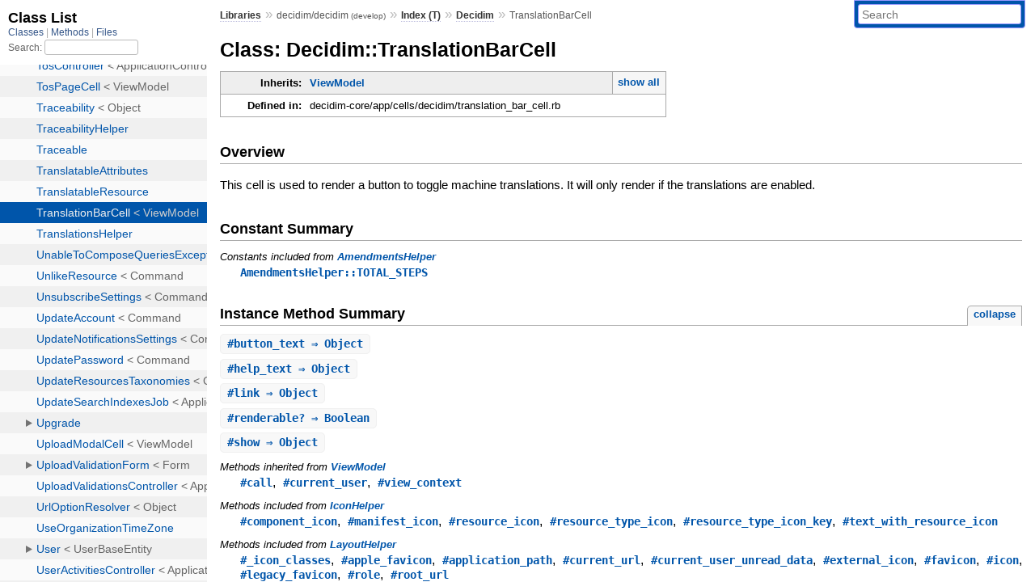

--- FILE ---
content_type: text/html; charset=utf-8
request_url: https://rubydoc.info/github/decidim/decidim/Decidim/TranslationBarCell
body_size: 6320
content:
<!DOCTYPE html>
<html>
  <head>
        <title>RubyDoc.info: 
      
  Class: Decidim::TranslationBarCell
  
    – Documentation for decidim/decidim (develop)
  
 – RubyDoc.info
</title>
<meta name="viewport" content="width=device-width, initial-scale=1.0">
<meta name="description" content="Documenting RubyGems, Stdlib, and GitHub Projects" />
  <meta name="robots" content="index, follow">
  <link rel="canonical" href="https://rubydoc.info/github/decidim/decidim/Decidim/TranslationBarCell">
  <meta property="og:title" content="RubyDoc.info: 
      
  Class: Decidim::TranslationBarCell
  
    – Documentation for decidim/decidim (develop)
  
 – RubyDoc.info
">
  <meta property="og:description" content="Documenting RubyGems, Stdlib, and GitHub Projects">
  <meta property="og:image" content="https://rubydoc.info/favicon.ico">
  <meta property="og:url" content="https://rubydoc.info/github/decidim/decidim/Decidim/TranslationBarCell">
  <meta property="og:type" content="website">

    
      <link rel="icon" href="/favicon.ico" type="image/png">
      <link rel="apple-touch-icon" href="/favicon.ico">
      <script type="importmap" data-turbo-track="reload">{
  "imports": {
    "application": "/assets/application-524bab28.js",
    "yard": "/assets/yard-781b1814.js",
    "@hotwired/turbo-rails": "/assets/turbo.min-1c2d4fbe.js",
    "@hotwired/stimulus": "/assets/stimulus.min-4b1e420e.js",
    "@hotwired/stimulus-loading": "/assets/stimulus-loading-1fc53fe7.js",
    "controllers/application": "/assets/controllers/application-3affb389.js",
    "controllers": "/assets/controllers/index-ee64e1f1.js",
    "controllers/modal_controller": "/assets/controllers/modal_controller-b70d9f9e.js",
    "controllers/path_rewriter_controller": "/assets/controllers/path_rewriter_controller-608cb111.js",
    "controllers/path_saver_controller": "/assets/controllers/path_saver_controller-8ac37b05.js",
    "controllers/rewrite_link_controller": "/assets/controllers/rewrite_link_controller-0d0815e7.js"
  }
}</script>
<link rel="modulepreload" href="/assets/application-524bab28.js">
<link rel="modulepreload" href="/assets/yard-781b1814.js">
<link rel="modulepreload" href="/assets/turbo.min-1c2d4fbe.js">
<link rel="modulepreload" href="/assets/stimulus.min-4b1e420e.js">
<link rel="modulepreload" href="/assets/stimulus-loading-1fc53fe7.js">
<link rel="modulepreload" href="/assets/controllers/application-3affb389.js">
<link rel="modulepreload" href="/assets/controllers/index-ee64e1f1.js">
<link rel="modulepreload" href="/assets/controllers/modal_controller-b70d9f9e.js">
<link rel="modulepreload" href="/assets/controllers/path_rewriter_controller-608cb111.js">
<link rel="modulepreload" href="/assets/controllers/path_saver_controller-8ac37b05.js">
<link rel="modulepreload" href="/assets/controllers/rewrite_link_controller-0d0815e7.js">
<script type="c413616a18d2eff6688598e8-module">import "yard"</script>
      <link rel="stylesheet" href="/assets/css/style.css" type="text/css" media="screen" charset="utf-8" />
      <link rel="stylesheet" href="/assets/css/custom.css" type="text/css" media="screen" charset="utf-8" />
    <link rel="stylesheet" href="/assets/css/common.css" type="text/css" media="screen" charset="utf-8" />
      <!-- Google tag (gtag.js) -->
  <script async src="https://www.googletagmanager.com/gtag/js?id=G-DKFNF5C40V" type="c413616a18d2eff6688598e8-text/javascript"></script>
  <script type="c413616a18d2eff6688598e8-text/javascript">
    window.dataLayer = window.dataLayer || [];
    if (window.gtag) {
      setTimeout(() => {
        gtag('event', 'page_view', {
          page_title: document.title,
          page_location: window.location.href,
        });
      }, 1000);
    } else {
      function gtag(){dataLayer.push(arguments);}
      gtag('consent', 'update', {
      'ad_user_data': 'denied',
      'ad_personalization': 'denied',
      'ad_storage': 'denied',
      'analytics_storage': 'denied'
      });
      gtag('js', new Date());
      gtag('config', 'G-DKFNF5C40V');
    }
  </script>

  </head>
  <body>
    
<script type="c413616a18d2eff6688598e8-text/javascript">
  window.yard_library_name = 'decidim/decidim';
  window.yard_library_version = 'develop';
</script>

  <link rel="stylesheet" href="/static/github/decidim/decidim/css/style.css?1768592835" type="text/css" />

  <link rel="stylesheet" href="/static/github/decidim/decidim/css/common.css?1768592835" type="text/css" />

  <link rel="stylesheet" href="/static/github/decidim/decidim/css/custom.css?1768592835" type="text/css" />

<script type="c413616a18d2eff6688598e8-text/javascript" charset="utf-8">
  pathId = "Decidim::TranslationBarCell"
  relpath = '/';
  docsPrefix = '/github/decidim/decidim';
  listPrefix = '/list/github/decidim/decidim';
  searchPrefix = '/search/github/decidim/decidim';
</script>


  <script type="c413616a18d2eff6688598e8-text/javascript" charset="utf-8" src="/static/github/decidim/decidim/js/jquery.js?1768592835"></script>

  <script type="c413616a18d2eff6688598e8-text/javascript" charset="utf-8" src="/static/github/decidim/decidim/js/app.js?1768592835"></script>

  <script type="c413616a18d2eff6688598e8-text/javascript" charset="utf-8" src="/static/github/decidim/decidim/js/autocomplete.js?1768592835"></script>

  <script type="c413616a18d2eff6688598e8-text/javascript" charset="utf-8" src="/static/github/decidim/decidim/js/rubydoc_custom.js?1746321791"></script>

<div class="nav_wrap">
  <iframe id="nav" src="/list/github/decidim/decidim/class?1"></iframe>
  <div id="resizer"></div>
</div>
<div id="main" tabindex="-1">
  <div id="header">
    <form class="search" method="get" action="/search/github/decidim/decidim">
  <input name="q" type="search" placeholder="Search" id="search_box" size="30" value="" />
</form>
<script type="c413616a18d2eff6688598e8-text/javascript" charset="utf-8">
  $(function() {
    $('#search_box').autocomplete($('#search_box').parent().attr('action'), {
      width: 200,
      formatItem: function(item) {
        var values = item[0].split(",");
        return values[0] + (values[1] == '' ? "" : " <small>(" + values[1] + ")</small>");
      }
    }).result(function(event, item) {
      var values = item[0].split(",")
      $('#search_box').val(values[1]);
      location.href = values[3];
      return false;
    });
  });
</script>

<div id="menu">
  
    <a href="/github" target="_top">Libraries</a> &raquo;
    <span class="title">decidim/decidim <small>(develop)</small></span>
  
  
    &raquo;
    <a href="/github/decidim/decidim/index">Index (T)</a> &raquo;
    <span class='title'><span class='object_link'><a href="/github/decidim/decidim/Decidim" title="Decidim (module)">Decidim</a></span></span>
     &raquo; 
    <span class='title'>TranslationBarCell</span>
  
</div>

    <div id="search">
  
    <a class="full_list_link" id="class_list_link"
        href="/list/github/decidim/decidim/class">

        <svg width="24" height="24">
          <rect x="0" y="4" width="24" height="4" rx="1" ry="1"></rect>
          <rect x="0" y="12" width="24" height="4" rx="1" ry="1"></rect>
          <rect x="0" y="20" width="24" height="4" rx="1" ry="1"></rect>
        </svg>
    </a>
  
</div>
    <div class="clear"></div>
  </div>
  <div id="content"><h1>Class: Decidim::TranslationBarCell
  
  
  
</h1>
<div class="box_info">
  
  <dl>
    <dt>Inherits:</dt>
    <dd>
      <span class="inheritName"><span class='object_link'><a href="/github/decidim/decidim/Decidim/ViewModel" title="Decidim::ViewModel (class)">ViewModel</a></span></span>
      
        <ul class="fullTree">
          <li>Object</li>
          
            <li class="next">Cell::ViewModel</li>
          
            <li class="next"><span class='object_link'><a href="/github/decidim/decidim/Decidim/ViewModel" title="Decidim::ViewModel (class)">ViewModel</a></span></li>
          
            <li class="next">Decidim::TranslationBarCell</li>
          
        </ul>
        <a href="#" class="inheritanceTree">show all</a>
      
    </dd>
  </dl>
  

  
  
  
  
  

  

  
  <dl>
    <dt>Defined in:</dt>
    <dd>decidim-core/app/cells/decidim/translation_bar_cell.rb</dd>
  </dl>
  
</div>

<h2>Overview</h2><div class="docstring">
  <div class="discussion">
    
<p>This cell is used to render a button to toggle machine translations. It will only render if the translations are enabled.</p>


  </div>
</div>
<div class="tags">
  

</div>


  <h2>Constant Summary</h2>
  
  <h3 class="inherited">Constants included
     from <span class='object_link'><a href="/github/decidim/decidim/Decidim/AmendmentsHelper" title="Decidim::AmendmentsHelper (module)">AmendmentsHelper</a></span></h3>
  <p class="inherited"><span class='object_link'><a href="/github/decidim/decidim/Decidim/AmendmentsHelper#TOTAL_STEPS-constant" title="Decidim::AmendmentsHelper::TOTAL_STEPS (constant)">AmendmentsHelper::TOTAL_STEPS</a></span></p>





  
    <h2>
      Instance Method Summary
      <small><a href="#" class="summary_toggle">collapse</a></small>
    </h2>

    <ul class="summary">
      
        <li class="public ">
  <span class="summary_signature">
    
      <a href="/github/decidim/decidim/Decidim/TranslationBarCell#button_text-instance_method" title="#button_text (instance method)">#<strong>button_text</strong>  &#x21d2; Object </a>
    

    
  </span>
  
  
  
  
  
  
  

  
    <span class="summary_desc"><div class='inline'></div></span>
  
</li>

      
        <li class="public ">
  <span class="summary_signature">
    
      <a href="/github/decidim/decidim/Decidim/TranslationBarCell#help_text-instance_method" title="#help_text (instance method)">#<strong>help_text</strong>  &#x21d2; Object </a>
    

    
  </span>
  
  
  
  
  
  
  

  
    <span class="summary_desc"><div class='inline'></div></span>
  
</li>

      
        <li class="public ">
  <span class="summary_signature">
    
      <a href="/github/decidim/decidim/Decidim/TranslationBarCell#link-instance_method" title="#link (instance method)">#<strong>link</strong>  &#x21d2; Object </a>
    

    
  </span>
  
  
  
  
  
  
  

  
    <span class="summary_desc"><div class='inline'></div></span>
  
</li>

      
        <li class="public ">
  <span class="summary_signature">
    
      <a href="/github/decidim/decidim/Decidim/TranslationBarCell#renderable%3F-instance_method" title="#renderable? (instance method)">#<strong>renderable?</strong>  &#x21d2; Boolean </a>
    

    
  </span>
  
  
  
  
  
  
  

  
    <span class="summary_desc"><div class='inline'></div></span>
  
</li>

      
        <li class="public ">
  <span class="summary_signature">
    
      <a href="/github/decidim/decidim/Decidim/TranslationBarCell#show-instance_method" title="#show (instance method)">#<strong>show</strong>  &#x21d2; Object </a>
    

    
  </span>
  
  
  
  
  
  
  

  
    <span class="summary_desc"><div class='inline'></div></span>
  
</li>

      
    </ul>
  


  
  
  
  
  
  
  
  
  <h3 class="inherited">Methods inherited from <span class='object_link'><a href="/github/decidim/decidim/Decidim/ViewModel" title="Decidim::ViewModel (class)">ViewModel</a></span></h3>
  <p class="inherited"><span class='object_link'><a href="/github/decidim/decidim/Decidim/ViewModel#call-instance_method" title="Decidim::ViewModel#call (method)">#call</a></span>, <span class='object_link'><a href="/github/decidim/decidim/Decidim/ViewModel#current_user-instance_method" title="Decidim::ViewModel#current_user (method)">#current_user</a></span>, <span class='object_link'><a href="/github/decidim/decidim/Decidim/ViewModel#view_context-instance_method" title="Decidim::ViewModel#view_context (method)">#view_context</a></span></p>

  
  
  
  
  
  
  
  
  <h3 class="inherited">Methods included from <span class='object_link'><a href="/github/decidim/decidim/Decidim/IconHelper" title="Decidim::IconHelper (module)">IconHelper</a></span></h3>
  <p class="inherited"><span class='object_link'><a href="/github/decidim/decidim/Decidim/IconHelper#component_icon-instance_method" title="Decidim::IconHelper#component_icon (method)">#component_icon</a></span>, <span class='object_link'><a href="/github/decidim/decidim/Decidim/IconHelper#manifest_icon-instance_method" title="Decidim::IconHelper#manifest_icon (method)">#manifest_icon</a></span>, <span class='object_link'><a href="/github/decidim/decidim/Decidim/IconHelper#resource_icon-instance_method" title="Decidim::IconHelper#resource_icon (method)">#resource_icon</a></span>, <span class='object_link'><a href="/github/decidim/decidim/Decidim/IconHelper#resource_type_icon-instance_method" title="Decidim::IconHelper#resource_type_icon (method)">#resource_type_icon</a></span>, <span class='object_link'><a href="/github/decidim/decidim/Decidim/IconHelper#resource_type_icon_key-instance_method" title="Decidim::IconHelper#resource_type_icon_key (method)">#resource_type_icon_key</a></span>, <span class='object_link'><a href="/github/decidim/decidim/Decidim/IconHelper#text_with_resource_icon-instance_method" title="Decidim::IconHelper#text_with_resource_icon (method)">#text_with_resource_icon</a></span></p>

  
  
  
  
  
  
  
  
  <h3 class="inherited">Methods included from <span class='object_link'><a href="/github/decidim/decidim/Decidim/LayoutHelper" title="Decidim::LayoutHelper (module)">LayoutHelper</a></span></h3>
  <p class="inherited"><span class='object_link'><a href="/github/decidim/decidim/Decidim/LayoutHelper#_icon_classes-instance_method" title="Decidim::LayoutHelper#_icon_classes (method)">#_icon_classes</a></span>, <span class='object_link'><a href="/github/decidim/decidim/Decidim/LayoutHelper#apple_favicon-instance_method" title="Decidim::LayoutHelper#apple_favicon (method)">#apple_favicon</a></span>, <span class='object_link'><a href="/github/decidim/decidim/Decidim/LayoutHelper#application_path-instance_method" title="Decidim::LayoutHelper#application_path (method)">#application_path</a></span>, <span class='object_link'><a href="/github/decidim/decidim/Decidim/LayoutHelper#current_url-instance_method" title="Decidim::LayoutHelper#current_url (method)">#current_url</a></span>, <span class='object_link'><a href="/github/decidim/decidim/Decidim/LayoutHelper#current_user_unread_data-instance_method" title="Decidim::LayoutHelper#current_user_unread_data (method)">#current_user_unread_data</a></span>, <span class='object_link'><a href="/github/decidim/decidim/Decidim/LayoutHelper#external_icon-instance_method" title="Decidim::LayoutHelper#external_icon (method)">#external_icon</a></span>, <span class='object_link'><a href="/github/decidim/decidim/Decidim/LayoutHelper#favicon-instance_method" title="Decidim::LayoutHelper#favicon (method)">#favicon</a></span>, <span class='object_link'><a href="/github/decidim/decidim/Decidim/LayoutHelper#icon-instance_method" title="Decidim::LayoutHelper#icon (method)">#icon</a></span>, <span class='object_link'><a href="/github/decidim/decidim/Decidim/LayoutHelper#legacy_favicon-instance_method" title="Decidim::LayoutHelper#legacy_favicon (method)">#legacy_favicon</a></span>, <span class='object_link'><a href="/github/decidim/decidim/Decidim/LayoutHelper#role-instance_method" title="Decidim::LayoutHelper#role (method)">#role</a></span>, <span class='object_link'><a href="/github/decidim/decidim/Decidim/LayoutHelper#root_url-instance_method" title="Decidim::LayoutHelper#root_url (method)">#root_url</a></span></p>

  
  
  
  
  
  
  
  
  <h3 class="inherited">Methods included from <span class='object_link'><a href="/github/decidim/decidim/Decidim/TooltipHelper" title="Decidim::TooltipHelper (module)">TooltipHelper</a></span></h3>
  <p class="inherited"><span class='object_link'><a href="/github/decidim/decidim/Decidim/TooltipHelper#with_tooltip-instance_method" title="Decidim::TooltipHelper#with_tooltip (method)">#with_tooltip</a></span></p>

  
  
  
  
  
  
  
  
  <h3 class="inherited">Methods included from <span class='object_link'><a href="/github/decidim/decidim/Decidim/ModalHelper" title="Decidim::ModalHelper (module)">ModalHelper</a></span></h3>
  <p class="inherited"><span class='object_link'><a href="/github/decidim/decidim/Decidim/ModalHelper#decidim_drawer-instance_method" title="Decidim::ModalHelper#decidim_drawer (method)">#decidim_drawer</a></span>, <span class='object_link'><a href="/github/decidim/decidim/Decidim/ModalHelper#decidim_modal-instance_method" title="Decidim::ModalHelper#decidim_modal (method)">#decidim_modal</a></span></p>

  
  
  
  
  
  
  
  
  <h3 class="inherited">Methods included from <span class='object_link'><a href="/github/decidim/decidim/Decidim/OrganizationHelper" title="Decidim::OrganizationHelper (module)">OrganizationHelper</a></span></h3>
  <p class="inherited"><span class='object_link'><a href="/github/decidim/decidim/Decidim/OrganizationHelper#current_organization_name-instance_method" title="Decidim::OrganizationHelper#current_organization_name (method)">#current_organization_name</a></span>, <span class='object_link'><a href="/github/decidim/decidim/Decidim/OrganizationHelper#organization_colors-instance_method" title="Decidim::OrganizationHelper#organization_colors (method)">#organization_colors</a></span>, <span class='object_link'><a href="/github/decidim/decidim/Decidim/OrganizationHelper#organization_description_label-instance_method" title="Decidim::OrganizationHelper#organization_description_label (method)">#organization_description_label</a></span>, <span class='object_link'><a href="/github/decidim/decidim/Decidim/OrganizationHelper#organization_name-instance_method" title="Decidim::OrganizationHelper#organization_name (method)">#organization_name</a></span></p>

  
  
  
  
  
  
  
  
  <h3 class="inherited">Methods included from <span class='object_link'><a href="/github/decidim/decidim/Decidim/TranslatableAttributes" title="Decidim::TranslatableAttributes (module)">TranslatableAttributes</a></span></h3>
  <p class="inherited"><span class='object_link'><a href="/github/decidim/decidim/Decidim/TranslatableAttributes#attachment%3F-instance_method" title="Decidim::TranslatableAttributes#attachment? (method)">#attachment?</a></span>, <span class='object_link'><a href="/github/decidim/decidim/Decidim/TranslatableAttributes#default_locale%3F-instance_method" title="Decidim::TranslatableAttributes#default_locale? (method)">#default_locale?</a></span></p>

  
  
  
  
  
  
  
  
  
  <h3 class="inherited">Methods included from <span class='object_link'><a href="/github/decidim/decidim/Decidim/ApplicationHelper" title="Decidim::ApplicationHelper (module)">ApplicationHelper</a></span></h3>
  <p class="inherited"><span class='object_link'><a href="/github/decidim/decidim/Decidim/ApplicationHelper#add_body_classes-instance_method" title="Decidim::ApplicationHelper#add_body_classes (method)">#add_body_classes</a></span>, <span class='object_link'><a href="/github/decidim/decidim/Decidim/ApplicationHelper#cell-instance_method" title="Decidim::ApplicationHelper#cell (method)">#cell</a></span>, <span class='object_link'><a href="/github/decidim/decidim/Decidim/ApplicationHelper#edit_link-instance_method" title="Decidim::ApplicationHelper#edit_link (method)">#edit_link</a></span>, <span class='object_link'><a href="/github/decidim/decidim/Decidim/ApplicationHelper#extra_admin_link-instance_method" title="Decidim::ApplicationHelper#extra_admin_link (method)">#extra_admin_link</a></span>, <span class='object_link'><a href="/github/decidim/decidim/Decidim/ApplicationHelper#html_truncate-instance_method" title="Decidim::ApplicationHelper#html_truncate (method)">#html_truncate</a></span>, <span class='object_link'><a href="/github/decidim/decidim/Decidim/ApplicationHelper#layout_item_classes-instance_method" title="Decidim::ApplicationHelper#layout_item_classes (method)">#layout_item_classes</a></span>, <span class='object_link'><a href="/github/decidim/decidim/Decidim/ApplicationHelper#present-instance_method" title="Decidim::ApplicationHelper#present (method)">#present</a></span>, <span class='object_link'><a href="/github/decidim/decidim/Decidim/ApplicationHelper#prevent_timeout_seconds-instance_method" title="Decidim::ApplicationHelper#prevent_timeout_seconds (method)">#prevent_timeout_seconds</a></span>, <span class='object_link'><a href="/github/decidim/decidim/Decidim/ApplicationHelper#resolve_presenter_class-instance_method" title="Decidim::ApplicationHelper#resolve_presenter_class (method)">#resolve_presenter_class</a></span>, <span class='object_link'><a href="/github/decidim/decidim/Decidim/ApplicationHelper#text_initials-instance_method" title="Decidim::ApplicationHelper#text_initials (method)">#text_initials</a></span></p>

  
  
  
  
  
  
  
  
  <h3 class="inherited">Methods included from <span class='object_link'><a href="/github/decidim/decidim/Decidim/CacheHelper" title="Decidim::CacheHelper (module)">CacheHelper</a></span></h3>
  <p class="inherited"><span class='object_link'><a href="/github/decidim/decidim/Decidim/CacheHelper#cache-instance_method" title="Decidim::CacheHelper#cache (method)">#cache</a></span></p>

  
  
  
  
  
  
  
  
  <h3 class="inherited">Methods included from <span class='object_link'><a href="/github/decidim/decidim/Decidim/AmendmentsHelper" title="Decidim::AmendmentsHelper (module)">AmendmentsHelper</a></span></h3>
  <p class="inherited"><span class='object_link'><a href="/github/decidim/decidim/Decidim/AmendmentsHelper#accept_and_reject_buttons_for-instance_method" title="Decidim::AmendmentsHelper#accept_and_reject_buttons_for (method)">#accept_and_reject_buttons_for</a></span>, <span class='object_link'><a href="/github/decidim/decidim/Decidim/AmendmentsHelper#action_button_card_for-instance_method" title="Decidim::AmendmentsHelper#action_button_card_for (method)">#action_button_card_for</a></span>, <span class='object_link'><a href="/github/decidim/decidim/Decidim/AmendmentsHelper#allowed_to_accept_and_reject%3F-instance_method" title="Decidim::AmendmentsHelper#allowed_to_accept_and_reject? (method)">#allowed_to_accept_and_reject?</a></span>, <span class='object_link'><a href="/github/decidim/decidim/Decidim/AmendmentsHelper#allowed_to_promote%3F-instance_method" title="Decidim::AmendmentsHelper#allowed_to_promote? (method)">#allowed_to_promote?</a></span>, <span class='object_link'><a href="/github/decidim/decidim/Decidim/AmendmentsHelper#amendments_enabled%3F-instance_method" title="Decidim::AmendmentsHelper#amendments_enabled? (method)">#amendments_enabled?</a></span>, <span class='object_link'><a href="/github/decidim/decidim/Decidim/AmendmentsHelper#amendments_form_field_for-instance_method" title="Decidim::AmendmentsHelper#amendments_form_field_for (method)">#amendments_form_field_for</a></span>, <span class='object_link'><a href="/github/decidim/decidim/Decidim/AmendmentsHelper#amendments_form_fields_label-instance_method" title="Decidim::AmendmentsHelper#amendments_form_fields_label (method)">#amendments_form_fields_label</a></span>, <span class='object_link'><a href="/github/decidim/decidim/Decidim/AmendmentsHelper#amendments_form_fields_value-instance_method" title="Decidim::AmendmentsHelper#amendments_form_fields_value (method)">#amendments_form_fields_value</a></span>, <span class='object_link'><a href="/github/decidim/decidim/Decidim/AmendmentsHelper#can_participate_in_private_space%3F-instance_method" title="Decidim::AmendmentsHelper#can_participate_in_private_space? (method)">#can_participate_in_private_space?</a></span>, <span class='object_link'><a href="/github/decidim/decidim/Decidim/AmendmentsHelper#can_react_to_emendation%3F-instance_method" title="Decidim::AmendmentsHelper#can_react_to_emendation? (method)">#can_react_to_emendation?</a></span>, <span class='object_link'><a href="/github/decidim/decidim/Decidim/AmendmentsHelper#current_step-instance_method" title="Decidim::AmendmentsHelper#current_step (method)">#current_step</a></span>, <span class='object_link'><a href="/github/decidim/decidim/Decidim/AmendmentsHelper#emendation_actions_for-instance_method" title="Decidim::AmendmentsHelper#emendation_actions_for (method)">#emendation_actions_for</a></span>, <span class='object_link'><a href="/github/decidim/decidim/Decidim/AmendmentsHelper#emendation_announcement_for-instance_method" title="Decidim::AmendmentsHelper#emendation_announcement_for (method)">#emendation_announcement_for</a></span>, <span class='object_link'><a href="/github/decidim/decidim/Decidim/AmendmentsHelper#promote_button_for-instance_method" title="Decidim::AmendmentsHelper#promote_button_for (method)">#promote_button_for</a></span>, <span class='object_link'><a href="/github/decidim/decidim/Decidim/AmendmentsHelper#render_emendation_body-instance_method" title="Decidim::AmendmentsHelper#render_emendation_body (method)">#render_emendation_body</a></span>, <span class='object_link'><a href="/github/decidim/decidim/Decidim/AmendmentsHelper#total_steps-instance_method" title="Decidim::AmendmentsHelper#total_steps (method)">#total_steps</a></span>, <span class='object_link'><a href="/github/decidim/decidim/Decidim/AmendmentsHelper#wizard_aside_back_url-instance_method" title="Decidim::AmendmentsHelper#wizard_aside_back_url (method)">#wizard_aside_back_url</a></span>, <span class='object_link'><a href="/github/decidim/decidim/Decidim/AmendmentsHelper#wizard_header_title-instance_method" title="Decidim::AmendmentsHelper#wizard_header_title (method)">#wizard_header_title</a></span></p>

  
  
  
  
  
  
  
  
  <h3 class="inherited">Methods included from <span class='object_link'><a href="/github/decidim/decidim/Decidim/RichTextEditorHelper" title="Decidim::RichTextEditorHelper (module)">RichTextEditorHelper</a></span></h3>
  <p class="inherited"><span class='object_link'><a href="/github/decidim/decidim/Decidim/RichTextEditorHelper#included-class_method" title="Decidim::RichTextEditorHelper.included (method)">included</a></span>, <span class='object_link'><a href="/github/decidim/decidim/Decidim/RichTextEditorHelper#text_editor_for-instance_method" title="Decidim::RichTextEditorHelper#text_editor_for (method)">#text_editor_for</a></span></p>

  
  
  
  
  
  
  
  
  <h3 class="inherited">Methods included from <span class='object_link'><a href="/github/decidim/decidim/Decidim/ContextualHelpHelper" title="Decidim::ContextualHelpHelper (module)">ContextualHelpHelper</a></span></h3>
  <p class="inherited"><span class='object_link'><a href="/github/decidim/decidim/Decidim/ContextualHelpHelper#floating_help-instance_method" title="Decidim::ContextualHelpHelper#floating_help (method)">#floating_help</a></span></p>

  
  
  
  
  
  
  
  
  <h3 class="inherited">Methods included from <span class='object_link'><a href="/github/decidim/decidim/Decidim/DecidimFormHelper" title="Decidim::DecidimFormHelper (module)">DecidimFormHelper</a></span></h3>
  <p class="inherited"><span class='object_link'><a href="/github/decidim/decidim/Decidim/DecidimFormHelper#areas_for_select-instance_method" title="Decidim::DecidimFormHelper#areas_for_select (method)">#areas_for_select</a></span>, <span class='object_link'><a href="/github/decidim/decidim/Decidim/DecidimFormHelper#base_error_messages-instance_method" title="Decidim::DecidimFormHelper#base_error_messages (method)">#base_error_messages</a></span>, <span class='object_link'><a href="/github/decidim/decidim/Decidim/DecidimFormHelper#decidim_form_for-instance_method" title="Decidim::DecidimFormHelper#decidim_form_for (method)">#decidim_form_for</a></span>, <span class='object_link'><a href="/github/decidim/decidim/Decidim/DecidimFormHelper#decidim_form_slug_url-instance_method" title="Decidim::DecidimFormHelper#decidim_form_slug_url (method)">#decidim_form_slug_url</a></span>, <span class='object_link'><a href="/github/decidim/decidim/Decidim/DecidimFormHelper#editor_field_tag-instance_method" title="Decidim::DecidimFormHelper#editor_field_tag (method)">#editor_field_tag</a></span>, <span class='object_link'><a href="/github/decidim/decidim/Decidim/DecidimFormHelper#form_field_has_error%3F-instance_method" title="Decidim::DecidimFormHelper#form_field_has_error? (method)">#form_field_has_error?</a></span>, <span class='object_link'><a href="/github/decidim/decidim/Decidim/DecidimFormHelper#form_required_explanation-instance_method" title="Decidim::DecidimFormHelper#form_required_explanation (method)">#form_required_explanation</a></span>, <span class='object_link'><a href="/github/decidim/decidim/Decidim/DecidimFormHelper#name_with_locale-instance_method" title="Decidim::DecidimFormHelper#name_with_locale (method)">#name_with_locale</a></span>, <span class='object_link'><a href="/github/decidim/decidim/Decidim/DecidimFormHelper#tab_element_class_for-instance_method" title="Decidim::DecidimFormHelper#tab_element_class_for (method)">#tab_element_class_for</a></span>, <span class='object_link'><a href="/github/decidim/decidim/Decidim/DecidimFormHelper#translated_field_tag-instance_method" title="Decidim::DecidimFormHelper#translated_field_tag (method)">#translated_field_tag</a></span></p>

  
  
  
  
  
  
  
  
  <h3 class="inherited">Methods included from <span class='object_link'><a href="/github/decidim/decidim/Decidim/OmniauthHelper" title="Decidim::OmniauthHelper (module)">OmniauthHelper</a></span></h3>
  <p class="inherited"><span class='object_link'><a href="/github/decidim/decidim/Decidim/OmniauthHelper#normalize_provider_name-instance_method" title="Decidim::OmniauthHelper#normalize_provider_name (method)">#normalize_provider_name</a></span>, <span class='object_link'><a href="/github/decidim/decidim/Decidim/OmniauthHelper#oauth_icon-instance_method" title="Decidim::OmniauthHelper#oauth_icon (method)">#oauth_icon</a></span>, <span class='object_link'><a href="/github/decidim/decidim/Decidim/OmniauthHelper#provider_name-instance_method" title="Decidim::OmniauthHelper#provider_name (method)">#provider_name</a></span></p>

  
  
  
  
  
  
  
  
  <h3 class="inherited">Methods included from <span class='object_link'><a href="/github/decidim/decidim/Decidim/SanitizeHelper" title="Decidim::SanitizeHelper (module)">SanitizeHelper</a></span></h3>
  <p class="inherited"><span class='object_link'><a href="/github/decidim/decidim/Decidim/SanitizeHelper#decidim_escape_translated-instance_method" title="Decidim::SanitizeHelper#decidim_escape_translated (method)">#decidim_escape_translated</a></span>, <span class='object_link'><a href="/github/decidim/decidim/Decidim/SanitizeHelper#decidim_html_escape-instance_method" title="Decidim::SanitizeHelper#decidim_html_escape (method)">#decidim_html_escape</a></span>, <span class='object_link'><a href="/github/decidim/decidim/Decidim/SanitizeHelper#decidim_rich_text-instance_method" title="Decidim::SanitizeHelper#decidim_rich_text (method)">#decidim_rich_text</a></span>, <span class='object_link'><a href="/github/decidim/decidim/Decidim/SanitizeHelper#decidim_sanitize-instance_method" title="Decidim::SanitizeHelper#decidim_sanitize (method)">#decidim_sanitize</a></span>, <span class='object_link'><a href="/github/decidim/decidim/Decidim/SanitizeHelper#decidim_sanitize_admin-instance_method" title="Decidim::SanitizeHelper#decidim_sanitize_admin (method)">#decidim_sanitize_admin</a></span>, <span class='object_link'><a href="/github/decidim/decidim/Decidim/SanitizeHelper#decidim_sanitize_editor-instance_method" title="Decidim::SanitizeHelper#decidim_sanitize_editor (method)">#decidim_sanitize_editor</a></span>, <span class='object_link'><a href="/github/decidim/decidim/Decidim/SanitizeHelper#decidim_sanitize_editor_admin-instance_method" title="Decidim::SanitizeHelper#decidim_sanitize_editor_admin (method)">#decidim_sanitize_editor_admin</a></span>, <span class='object_link'><a href="/github/decidim/decidim/Decidim/SanitizeHelper#decidim_sanitize_newsletter-instance_method" title="Decidim::SanitizeHelper#decidim_sanitize_newsletter (method)">#decidim_sanitize_newsletter</a></span>, <span class='object_link'><a href="/github/decidim/decidim/Decidim/SanitizeHelper#decidim_sanitize_translated-instance_method" title="Decidim::SanitizeHelper#decidim_sanitize_translated (method)">#decidim_sanitize_translated</a></span>, <span class='object_link'><a href="/github/decidim/decidim/Decidim/SanitizeHelper#decidim_url_escape-instance_method" title="Decidim::SanitizeHelper#decidim_url_escape (method)">#decidim_url_escape</a></span>, <span class='object_link'><a href="/github/decidim/decidim/Decidim/SanitizeHelper#included-class_method" title="Decidim::SanitizeHelper.included (method)">included</a></span></p>

  
  
  
  
  
  
  
  
  <h3 class="inherited">Methods included from <span class='object_link'><a href="/github/decidim/decidim/Decidim/MarkupHelper" title="Decidim::MarkupHelper (module)">MarkupHelper</a></span></h3>
  <p class="inherited"><span class='object_link'><a href="/github/decidim/decidim/Decidim/MarkupHelper#element_id-instance_method" title="Decidim::MarkupHelper#element_id (method)">#element_id</a></span></p>

  
  
  
  
  
  
  
  
  
  <h3 class="inherited">Methods included from <span class='object_link'><a href="/github/decidim/decidim/Decidim/ReplaceButtonsHelper" title="Decidim::ReplaceButtonsHelper (module)">ReplaceButtonsHelper</a></span></h3>
  <p class="inherited"><span class='object_link'><a href="/github/decidim/decidim/Decidim/ReplaceButtonsHelper#button_to-instance_method" title="Decidim::ReplaceButtonsHelper#button_to (method)">#button_to</a></span>, <span class='object_link'><a href="/github/decidim/decidim/Decidim/ReplaceButtonsHelper#submit_tag-instance_method" title="Decidim::ReplaceButtonsHelper#submit_tag (method)">#submit_tag</a></span></p>

  
  
  
  
  
  
  
  
  <h3 class="inherited">Methods included from <span class='object_link'><a href="/github/decidim/decidim/Decidim/ActionAuthorizationHelper" title="Decidim::ActionAuthorizationHelper (module)">ActionAuthorizationHelper</a></span></h3>
  <p class="inherited"><span class='object_link'><a href="/github/decidim/decidim/Decidim/ActionAuthorizationHelper#action_authorized_button_to-instance_method" title="Decidim::ActionAuthorizationHelper#action_authorized_button_to (method)">#action_authorized_button_to</a></span>, <span class='object_link'><a href="/github/decidim/decidim/Decidim/ActionAuthorizationHelper#action_authorized_link_to-instance_method" title="Decidim::ActionAuthorizationHelper#action_authorized_link_to (method)">#action_authorized_link_to</a></span>, <span class='object_link'><a href="/github/decidim/decidim/Decidim/ActionAuthorizationHelper#logged_button_to-instance_method" title="Decidim::ActionAuthorizationHelper#logged_button_to (method)">#logged_button_to</a></span>, <span class='object_link'><a href="/github/decidim/decidim/Decidim/ActionAuthorizationHelper#logged_link_to-instance_method" title="Decidim::ActionAuthorizationHelper#logged_link_to (method)">#logged_link_to</a></span></p>

  
  
  
  
  
  
  
  
  
  
  
  
  
  
  
  
  <h3 class="inherited">Methods included from <span class='object_link'><a href="/github/decidim/decidim/Decidim/ResourceHelper" title="Decidim::ResourceHelper (module)">ResourceHelper</a></span></h3>
  <p class="inherited"><span class='object_link'><a href="/github/decidim/decidim/Decidim/ResourceHelper#linked_classes_filter_values_for-instance_method" title="Decidim::ResourceHelper#linked_classes_filter_values_for (method)">#linked_classes_filter_values_for</a></span>, <span class='object_link'><a href="/github/decidim/decidim/Decidim/ResourceHelper#linked_classes_for-instance_method" title="Decidim::ResourceHelper#linked_classes_for (method)">#linked_classes_for</a></span>, <span class='object_link'><a href="/github/decidim/decidim/Decidim/ResourceHelper#resource_locator-instance_method" title="Decidim::ResourceHelper#resource_locator (method)">#resource_locator</a></span></p>

  
  
  

  <div id="instance_method_details" class="method_details_list">
    <h2>Instance Method Details</h2>

    
      <div class="method_details first">
  <h3 class="signature first" id="button_text-instance_method">
  
    #<strong>button_text</strong>  &#x21d2; <tt>Object</tt> 
  

  

  
</h3><script type="c413616a18d2eff6688598e8-text/javascript">
$(document.getElementById("button_text-instance_method")).prepend(
  '<a class="permalink" href="/github/decidim/decidim/Decidim%2FTranslationBarCell:button_text">permalink</a>');
</script>
<table class="source_code">
  <tr>
    <td>
      <pre class="lines">


38
39
40
41
42
43
44</pre>
    </td>
    <td>
      <pre class="code"><span class="info file"># File 'decidim-core/app/cells/decidim/translation_bar_cell.rb', line 38</span>

<span class='rubyid_def def kw'>def</span> <span class='rubyid_button_text identifier id'>button_text</span>
  <span class='rubyid_if if kw'>if</span> <span class='rubyid_must_render_translation? fid id'>must_render_translation?</span><span class='lparen token'>(</span><span class='rubyid_model identifier id'>model</span><span class='rparen token'>)</span>
    <span class='rubyid_t identifier id'>t</span><span class='lparen token'>(</span><span class='string val'>&quot;decidim.translation_bar.show_original&quot;</span><span class='rparen token'>)</span>
  <span class='rubyid_else else kw'>else</span>
    <span class='rubyid_t identifier id'>t</span><span class='lparen token'>(</span><span class='string val'>&quot;decidim.translation_bar.show_translated&quot;</span><span class='rparen token'>)</span>
  <span class='rubyid_end end kw'>end</span>
<span class='rubyid_end end kw'>end</span>
</pre>
    </td>
  </tr>
</table>
</div>
    
      <div class="method_details ">
  <h3 class="signature " id="help_text-instance_method">
  
    #<strong>help_text</strong>  &#x21d2; <tt>Object</tt> 
  

  

  
</h3><script type="c413616a18d2eff6688598e8-text/javascript">
$(document.getElementById("help_text-instance_method")).prepend(
  '<a class="permalink" href="/github/decidim/decidim/Decidim%2FTranslationBarCell:help_text">permalink</a>');
</script>
<table class="source_code">
  <tr>
    <td>
      <pre class="lines">


46
47
48</pre>
    </td>
    <td>
      <pre class="code"><span class="info file"># File 'decidim-core/app/cells/decidim/translation_bar_cell.rb', line 46</span>

<span class='rubyid_def def kw'>def</span> <span class='rubyid_help_text identifier id'>help_text</span>
  <span class='rubyid_t identifier id'>t</span><span class='lparen token'>(</span><span class='string val'>&quot;decidim.translation_bar.help_text&quot;</span><span class='rparen token'>)</span>
<span class='rubyid_end end kw'>end</span>
</pre>
    </td>
  </tr>
</table>
</div>
    
      <div class="method_details ">
  <h3 class="signature " id="link-instance_method">
  
    #<strong>link</strong>  &#x21d2; <tt>Object</tt> 
  

  

  
</h3><script type="c413616a18d2eff6688598e8-text/javascript">
$(document.getElementById("link-instance_method")).prepend(
  '<a class="permalink" href="/github/decidim/decidim/Decidim%2FTranslationBarCell:link">permalink</a>');
</script>
<table class="source_code">
  <tr>
    <td>
      <pre class="lines">


18
19
20
21
22
23
24
25
26
27
28
29
30
31
32
33
34
35
36</pre>
    </td>
    <td>
      <pre class="code"><span class="info file"># File 'decidim-core/app/cells/decidim/translation_bar_cell.rb', line 18</span>

<span class='rubyid_def def kw'>def</span> <span class='rubyid_link identifier id'>link</span>
  <span class='rubyid_original_url identifier id'>original_url</span> <span class='assign token'>=</span> <span class='rubyid_request identifier id'>request</span><span class='dot token'>.</span><span class='rubyid_original_url identifier id'>original_url</span>
  <span class='rubyid_parsed_url identifier id'>parsed_url</span> <span class='assign token'>=</span> <span class='rubyid_URI constant id'>URI</span><span class='dot token'>.</span><span class='rubyid_parse identifier id'>parse</span><span class='lparen token'>(</span><span class='rubyid_original_url identifier id'>original_url</span><span class='rparen token'>)</span>
  <span class='rubyid_query identifier id'>query</span> <span class='assign token'>=</span> <span class='rubyid_parsed_url identifier id'>parsed_url</span><span class='dot token'>.</span><span class='rubyid_query identifier id'>query</span>
  <span class='rubyid_new_query_params identifier id'>new_query_params</span> <span class='assign token'>=</span> <span class='string val'>&quot;toggle_translations=true&quot;</span>

  <span class='rubyid_new_query identifier id'>new_query</span> <span class='assign token'>=</span> <span class='rubyid_if if kw'>if</span> <span class='rubyid_RequestStore constant id'>RequestStore</span><span class='dot token'>.</span><span class='rubyid_store identifier id'>store</span><span class='lbrack token'>[</span><span class='symbol val'>:toggle_machine_translations</span><span class='rbrack token'>]</span>
                <span class='rubyid_query identifier id'>query</span><span class='dot token'>.</span><span class='rubyid_gsub identifier id'>gsub</span><span class='lparen token'>(</span><span class='string val'>&quot;toggle_translations=true&quot;</span><span class='comma token'>,</span> <span class='string val'>&quot;&quot;</span><span class='rparen token'>)</span>
              <span class='rubyid_elsif elsif kw'>elsif</span> <span class='rubyid_query identifier id'>query</span><span class='dot token'>.</span><span class='rubyid_nil? fid id'>nil?</span>
                <span class='rubyid_new_query_params identifier id'>new_query_params</span>
              <span class='rubyid_else else kw'>else</span>
                <span class='dstring node'>&quot;#{query}&amp;#{new_query_params}&quot;</span>
              <span class='rubyid_end end kw'>end</span>

  <span class='rubyid_parsed_url identifier id'>parsed_url</span><span class='dot token'>.</span><span class='rubyid_query identifier id'>query</span> <span class='assign token'>=</span> <span class='rubyid_new_query identifier id'>new_query</span>
  <span class='rubyid_url identifier id'>url</span> <span class='assign token'>=</span> <span class='rubyid_parsed_url identifier id'>parsed_url</span><span class='dot token'>.</span><span class='rubyid_to_s identifier id'>to_s</span>

  <span class='rubyid_link_to identifier id'>link_to</span> <span class='rubyid_button_text identifier id'>button_text</span><span class='comma token'>,</span> <span class='rubyid_url identifier id'>url</span><span class='comma token'>,</span> <span class='rubyid_class class kw'>class</span><span class='colon op'>:</span> <span class='string val'>&quot;button button__sm button__transparent-secondary&quot;</span>
<span class='rubyid_end end kw'>end</span>
</pre>
    </td>
  </tr>
</table>
</div>
    
      <div class="method_details ">
  <h3 class="signature " id="renderable?-instance_method">
  
    #<strong>renderable?</strong>  &#x21d2; <tt>Boolean</tt> 
  

  

  
</h3><script type="c413616a18d2eff6688598e8-text/javascript">
$(document.getElementById("renderable?-instance_method")).prepend(
  '<a class="permalink" href="/github/decidim/decidim/Decidim%2FTranslationBarCell:renderable%3F">permalink</a>');
</script>
<div class="docstring">
  <div class="discussion">
    

  </div>
</div>
<div class="tags">
  
<p class="tag_title">Returns:</p>
<ul class="return">
  
    <li>
      
      
        <span class='type'>(<tt>Boolean</tt>)</span>
      
      
      
    </li>
  
</ul>

</div><table class="source_code">
  <tr>
    <td>
      <pre class="lines">


13
14
15
16</pre>
    </td>
    <td>
      <pre class="code"><span class="info file"># File 'decidim-core/app/cells/decidim/translation_bar_cell.rb', line 13</span>

<span class='rubyid_def def kw'>def</span> <span class='rubyid_renderable? fid id'>renderable?</span>
  <span class='rubyid_Decidim constant id'>Decidim</span><span class='dot token'>.</span><span class='rubyid_config identifier id'>config</span><span class='dot token'>.</span><span class='rubyid_enable_machine_translations identifier id'>enable_machine_translations</span> <span class='andop op'>&amp;&amp;</span>
    <span class='rubyid_model identifier id'>model</span><span class='dot token'>.</span><span class='rubyid_enable_machine_translations identifier id'>enable_machine_translations</span>
<span class='rubyid_end end kw'>end</span>
</pre>
    </td>
  </tr>
</table>
</div>
    
      <div class="method_details ">
  <h3 class="signature " id="show-instance_method">
  
    #<strong>show</strong>  &#x21d2; <tt>Object</tt> 
  

  

  
</h3><script type="c413616a18d2eff6688598e8-text/javascript">
$(document.getElementById("show-instance_method")).prepend(
  '<a class="permalink" href="/github/decidim/decidim/Decidim%2FTranslationBarCell:show">permalink</a>');
</script>
<table class="source_code">
  <tr>
    <td>
      <pre class="lines">


7
8
9
10
11</pre>
    </td>
    <td>
      <pre class="code"><span class="info file"># File 'decidim-core/app/cells/decidim/translation_bar_cell.rb', line 7</span>

<span class='rubyid_def def kw'>def</span> <span class='rubyid_show identifier id'>show</span>
  <span class='rubyid_return return kw'>return</span> <span class='rubyid_unless unless_mod kw'>unless</span> <span class='rubyid_renderable? fid id'>renderable?</span>

  <span class='rubyid_render identifier id'>render</span>
<span class='rubyid_end end kw'>end</span>
</pre>
    </td>
  </tr>
</table>
</div>
    
  </div>

</div>
  <div id="footer">
  Generated on Sun Jan 25 17:27:24 2026 by
  <a href="https://yardoc.org" title="Yay! A Ruby Documentation Tool" target="_parent">yard</a>
  0.9.38 (ruby-3.4.3).
</div>

</div>


  <script src="/cdn-cgi/scripts/7d0fa10a/cloudflare-static/rocket-loader.min.js" data-cf-settings="c413616a18d2eff6688598e8-|49" defer></script><script defer src="https://static.cloudflareinsights.com/beacon.min.js/vcd15cbe7772f49c399c6a5babf22c1241717689176015" integrity="sha512-ZpsOmlRQV6y907TI0dKBHq9Md29nnaEIPlkf84rnaERnq6zvWvPUqr2ft8M1aS28oN72PdrCzSjY4U6VaAw1EQ==" data-cf-beacon='{"version":"2024.11.0","token":"9f9e821d93554a138f3a1020b738c77e","r":1,"server_timing":{"name":{"cfCacheStatus":true,"cfEdge":true,"cfExtPri":true,"cfL4":true,"cfOrigin":true,"cfSpeedBrain":true},"location_startswith":null}}' crossorigin="anonymous"></script>
</body>
</html>
